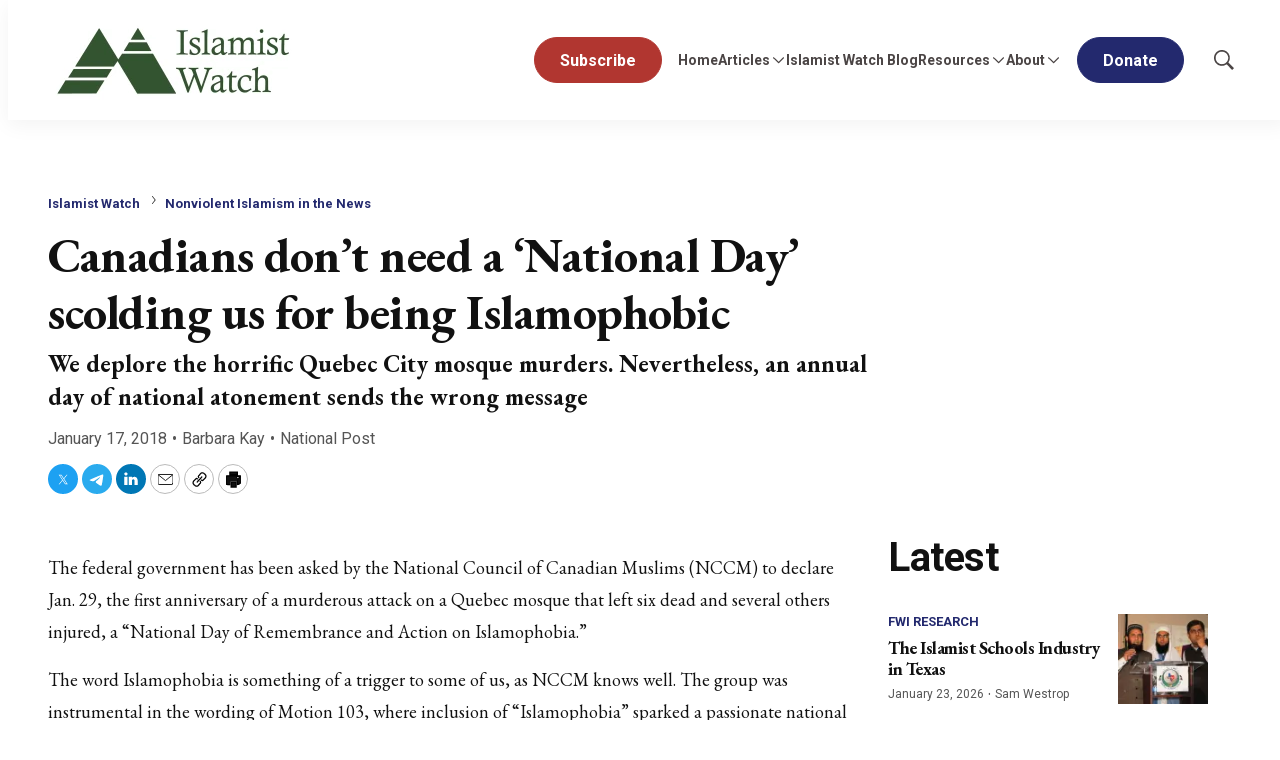

--- FILE ---
content_type: text/javascript
request_url: https://cdn-mef.meforum.org/resource/0000018f-97ee-d484-a5df-b7fed21d0000/951.12f1ae4a8b702ae02a8a.js
body_size: -21
content:
"use strict";(self.webpackChunkbundle_default=self.webpackChunkbundle_default||[]).push([[951],{6951:function(t,e,s){s.r(e),s.d(e,{default:function(){return n}});class n extends HTMLElement{connectedCallback(){this.addEvents()}addEvents(){this.addEventListener("click",(()=>{this.copyLink()}))}copyLink(){const t=this.getAttribute("data-link");navigator.clipboard.writeText(t).then((()=>{this.setAttribute("data-success",!0),setTimeout((()=>{this.removeAttribute("data-success")}),2e3)}),(()=>{console.error("Unable to write to clipboard")}))}}}}]);

--- FILE ---
content_type: text/javascript
request_url: https://cdn-mef.meforum.org/resource/0000018f-97ee-d484-a5df-b7fed21d0000/103.90a5d418df8124028441.js
body_size: 1067
content:
"use strict";(self.webpackChunkbundle_default=self.webpackChunkbundle_default||[]).push([[103],{8062:function(e,t,n){n.r(t),n.d(t,{default:function(){return a}});var i=n(8697),r=n(3876),o=n.n(r);class a extends HTMLElement{connectedCallback(){this.cacheElements(),this.handleEventListeners(),this.dealWithMenuHover()}cacheElements(){this.menuButton=this.querySelector(".Page-header-menu-trigger"),this.hamburgerMenu=this.querySelector(".Page-header-hamburger-menu"),this.navigationItems=this.hamburgerMenu.querySelectorAll(".NavigationItem"),this.navigationItemsItem=this.querySelectorAll('[class$="Navigation-items-item"]'),this.headerBar=document.querySelector(".Page-header-bar"),this.menuWrapper=this.querySelector(".Page-header-hamburger-menu-wrapper"),this.searchOverlay=document.querySelector(".SearchOverlay")}dealWithMenuHover(){this.navigationItemsItem.forEach((e=>{e.querySelector(".NavigationItem-more")&&(this.hoverListener=o()(e,(()=>{this.openNavItem(e,"hover")}),(()=>{this.closeNavItem(e,"hover")})).options({timeout:400,interval:150,handleFocus:!0}),e.querySelector(".NavigationItem-more").addEventListener("keyup",(t=>{"Enter"!==t.key&&32!==t.keyCode||(this.closeOpenNavItem(),this.openNavItem(e,"hover"),e.querySelector("a.NavigationLink").focus())})))}))}handleEventListeners(){window.addEventListener("scroll",(0,i.P)(50,(()=>{document.body.scrollTop>0||document.documentElement.scrollTop>0?document.body.setAttribute("data-scrolling",!0):document.body.removeAttribute("data-scrolling",!0)}))),document.addEventListener("keydown",(e=>{e.target.closest('[class$="NavigationItem-items"]')||this.closeOpenNavItem()})),this.menuButton&&this.menuButton.addEventListener("click",(e=>{e.preventDefault(),this.isMenuOpen()?this.closeMenu():(this.closeSearch(),this.openMenu())})),this.navigationItems&&this.navigationItems.forEach((e=>{e.querySelector(".NavigationItem-more")&&e.querySelector(".NavigationItem-more").addEventListener("click",(t=>{t.preventDefault(),this.openNavItem(e,"click")}))}))}openNavItem(e,t){if(e)if(e.getAttribute("data-item-"+t))e.removeAttribute("data-item-"+t);else{this.navigationItems.forEach((e=>{e.removeAttribute("data-item-"+t)})),e.setAttribute("data-item-"+t,!0);const n=e.querySelector(".NavigationItem-items");n&&n.getBoundingClientRect().right>window.innerWidth-20&&n.setAttribute("data-open-direction","left")}}closeNavItem(e,t){e.removeAttribute("data-item-"+t)}closeOpenNavItem(){this.querySelector("[data-item-hover]")&&this.querySelector("[data-item-hover]").removeAttribute("data-item-hover")}openMenu(){document.body.setAttribute("data-toggle-header","hamburger-menu"),this.setAttribute("data-toggle-header","hamburger-menu"),this.menuButton.setAttribute("aria-expanded","true"),this.hamburgerMenu.focus()}closeMenu(){this.isMenuOpen()&&(document.body.removeAttribute("data-toggle-header"),this.removeAttribute("data-toggle-header"),this.menuButton.setAttribute("aria-expanded","false"))}closeSearch(){document.body.removeAttribute("data-toggle-header"),this.searchOverlay&&this.searchOverlay.removeAttribute("data-toggle-header")}isMenuOpen(){return"hamburger-menu"===document.body.getAttribute("data-toggle-header")}}},3876:function(e){e.exports=function(e,t,n){var i,r,o,a,s=!1,u=!1,c={},m=0,l=0,d={sensitivity:7,interval:100,timeout:0,handleFocus:!1};function h(e){i=e.clientX,r=e.clientY}function v(e,n){if(l&&(l=clearTimeout(l)),Math.abs(o-i)+Math.abs(a-r)<d.sensitivity)return m=1,u?void 0:t.call(e,n);o=i,a=r,l=setTimeout((function(){v(e,n)}),d.interval)}function g(t){return s=!0,l&&(l=clearTimeout(l)),e.removeEventListener("mousemove",h,!1),1!==m&&(o=t.clientX,a=t.clientY,e.addEventListener("mousemove",h,!1),l=setTimeout((function(){v(e,t)}),d.interval)),this}function b(t){return s=!1,l&&(l=clearTimeout(l)),e.removeEventListener("mousemove",h,!1),1===m&&(l=setTimeout((function(){!function(e,t){l&&(l=clearTimeout(l)),m=0,u||n.call(e,t)}(e,t)}),d.timeout)),this}function f(n){s||(u=!0,t.call(e,n))}function y(t){!s&&u&&(u=!1,n.call(e,t))}function p(){e.removeEventListener("focus",f,!1),e.removeEventListener("blur",y,!1)}return c.options=function(t){var n=t.handleFocus!==d.handleFocus;return d=Object.assign({},d,t),n&&(d.handleFocus?(e.addEventListener("focus",f,!1),e.addEventListener("blur",y,!1)):p()),c},c.remove=function(){e&&(e.removeEventListener("mouseover",g,!1),e.removeEventListener("mouseout",b,!1),p())},e&&(e.addEventListener("mouseover",g,!1),e.addEventListener("mouseout",b,!1)),c}}}]);